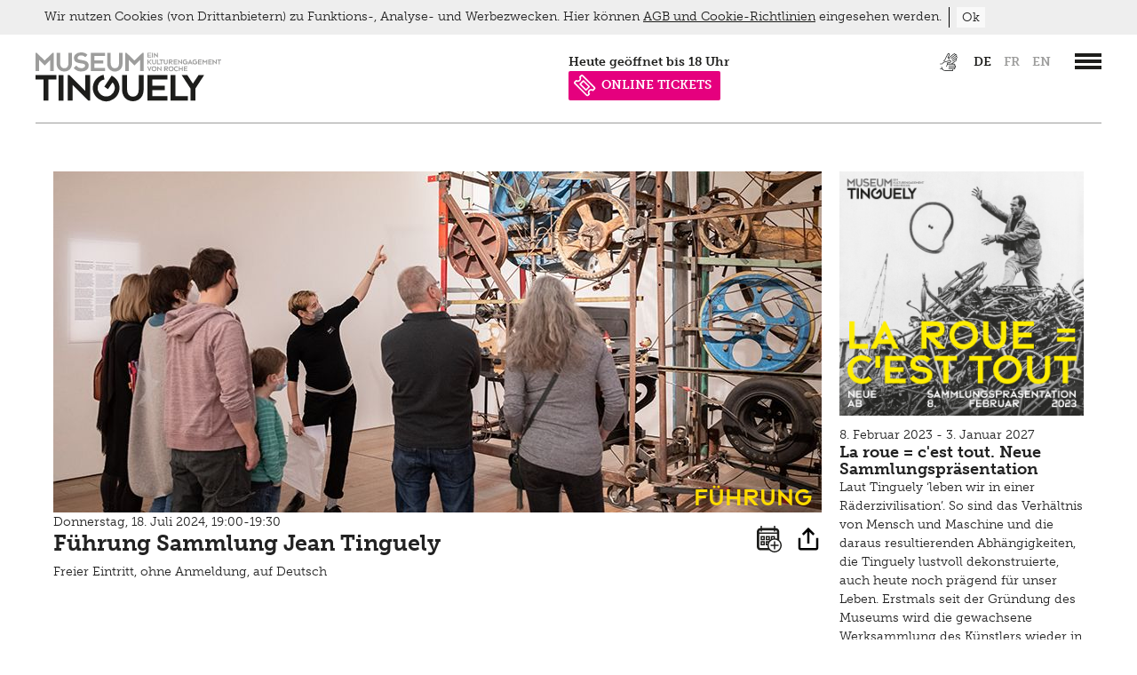

--- FILE ---
content_type: text/html;charset=UTF-8
request_url: https://www.tinguely.ch/de/veranstaltungen/fuehrung-sammlung-jean-tinguely-18-07-2024-19h00.html?period=&detail=5d44bb8a-4d44-4e3d-9b6d-ed27c615d131
body_size: 8862
content:










<!doctype html>
<html class="no-js" lang="de">
<head>

<meta charset="utf-8" />
<meta http-equiv="X-UA-Compatible" content="IE=edge">
<meta name="HandheldFriendly" content="true">
<meta name="viewport" content="width=device-width, initial-scale=1.0, user-scalable=no" />
<meta name="geo.region" content="CH-BS">
<meta name="geo.placename" content="Basel">
<meta name="language" content="de">
<meta name="robots" content="index,follow">

<title>Führung Sammlung Jean Tinguely | Museum Tinguely Basel</title>
<meta name="description" content="Donnerstag, 18. Juli 2024, 19:00-19:30 " />
<!-- OG / Twitter -->
<meta name="twitter:card" content="summary_large_image" >
<meta name="ogTitle" property="og:title" content="Führung Sammlung Jean Tinguely | Museum Tinguely Basel" />
<meta name="ogDescription" property="og:description" content="Donnerstag, 18. Juli 2024, 19:00-19:30 " />
<meta name="ogImage" property="og:image" content="https://www.tinguely.ch/.imaging/mte/tinguely-theme/large/dam/events-ausserhalb-ausstellungen/führungen-/mt_oeffentlichefuehrung_865x442-jpg/jcr:content/MT_OeffentlicheFuehrung_865x442.jpg" />
<meta name="ogUrl" property="og:url" content="https://www.tinguely.ch/de/veranstaltungen/fuehrung-sammlung-jean-tinguely-18-07-2024-19h00.html?period=&detail=5d44bb8a-4d44-4e3d-9b6d-ed27c615d131" />
<meta name="ogType" property="og:type" content="website" />


<link rel="apple-touch-icon" sizes="57x57" href="/.resources/tinguely-module/webresources/favicon/apple-icon-57x57.png">
<link rel="apple-touch-icon" sizes="180x180" href="/.resources/tinguely-module/webresources/favicon/apple-touch-icon.png">
<link rel="icon" type="image/png" sizes="32x32" href="/.resources/tinguely-module/webresources/favicon/favicon-32x32.png">
<link rel="icon" type="image/png" sizes="16x16" href="/.resources/tinguely-module/webresources/favicon/favicon-16x16.png">
<meta name="msapplication-TileColor" content="#da532c">
<meta name="theme-color" content="#ffffff">

<link rel="stylesheet" href="https://use.typekit.net/yhz3znw.css">
    <link rel="stylesheet" href="/.resources/tinguely-module/webresources/css/style~2025-09-10-08-22-09-205~cache.css" media="all" />
    <script id="Cookiebot" data-culture="de" src="https://consent.cookiebot.com/uc.js" data-cbid="10a4dc13-077b-4408-8a74-a7375d89b75a" data-blockingmode="auto" type="text/javascript"></script>
        <!-- Google Tag Manager -->
        <script>(function(w,d,s,l,i){w[l]=w[l]||[];w[l].push({'gtm.start':
                    new Date().getTime(),event:'gtm.js'});var f=d.getElementsByTagName(s)[0],
                j=d.createElement(s),dl=l!='dataLayer'?'&l='+l:'';j.async=true;j.src=
                'https://www.googletagmanager.com/gtm.js?id='+i+dl;f.parentNode.insertBefore(j,f);
            })(window,document,'script','dataLayer','GTM-WJRSJKFX');</script>
        <!-- End Google Tag Manager -->
</head>
<body id="standard" class=" is-detail temp-hide-cookiebanner show-cookie-banner">
<a title="Zur Hauptnavigation springen" class="skip-link" href="#navigation-wrapper">Zur Hauptnavigation springen</a>
<a title="Skip to main content" class="skip-link" href="#main-wrapper">Skip to main content</a>







<header>
                <div id="language_selection_content_fr" class="hide"
                     data-redirect-url="https://www.tinguely.ch/fr/evenements/guided-tour-collection-jean-tinguely-18-07-2024-19h00.html"></div>
                <div id="language_selection_content_en" class="hide"
                     data-redirect-url="https://www.tinguely.ch/en/events/guided-tour-collection-jean-tinguely-18-07-2024-19h00.html"></div>
    <section id="header-wrapper" class="wrapper">
        <section id="header-content"  class="has-archiv-subnav" >
            <div id="logo">
                    <a accesskey="h" href="/de.html"
                       title="Museum Tinguely Basel">
                        <img class="svg" src="/dam/jcr:44bbc068-356d-4fc2-95dd-fe44d9d4e334/MT_Logo_with_animation_DE_CCW.svg" alt="Museum Tinguely Basel">
                    </a>
            </div>
            <section id="header-right-content" class="right">
                    <div id="metanavigation">








<div id="meta">
    <nav aria-label="Sprachauswahl">
        <ul>


<li class="meta-link">
            <a class="" href="https://www.tinguely.ch/de/inklusiv.html">
<img src="https://www.tinguely.ch/dam/jcr:78d67b85-a2b7-4e40-b508-15056c99ae09/MT_ICON_HEADER.svg" title="Inklusiv" alt="Inklusiv">            </a>
</li>

                    <li class="active">
                        <a id="lang_link_de" href="https://www.tinguely.ch/de/veranstaltungen/fuehrung-sammlung-jean-tinguely-18-07-2024-19h00.html"
                           class="lang-nav-links active" title="de">
                            de
                        </a>
                    </li>
                    <li >
                        <a id="lang_link_fr" href="https://www.tinguely.ch/fr/evenements/guided-tour-collection-jean-tinguely-18-07-2024-19h00.html"
                           class="lang-nav-links" title="fr">
                            fr
                        </a>
                    </li>
                    <li >
                        <a id="lang_link_en" href="https://www.tinguely.ch/en/events/guided-tour-collection-jean-tinguely-18-07-2024-19h00.html"
                           class="lang-nav-links" title="en">
                            en
                        </a>
                    </li>

        </ul>
    </nav>
</div>
    </div>


                    <div id="navigation-wrapper">
                        <a href="#main_nav" class="c-hamburger c-hamburger--htx" data-menu-open="#main_nav"
                           aria-label=”Hauptnavigation öffnen”>
                            <span>toggle menu</span>
                        </a>
                    </div>


                <section class="opening-hours-wrapper">








        <a href="/de/information/sonderoeffnungszeiten.html">

        <div id="open-now-content" data-open-time="11:00" data-close-time="18:00" data-open="heute geöffnet" data-close="heute geschlossen" data-from="ab" data-until="bis" data-since="seit" data-daily-open="11 Uhr" data-daily-close="18 Uhr">
        </div>

    </a>

<li class="meta-link" style="background-color: #e5007e; color: #ffffff;">
            <a class="icon-n-title" href="https://www.tinguely.ch/de/information/eintrittspreise/tickets.html">
<img src="https://www.tinguely.ch/dam/jcr:1afc2561-2fcb-44c3-99c3-c251812ab653/nav_entryprice_icon_white.svg" title="ONLINE TICKETS" alt="ONLINE TICKETS">ONLINE TICKETS            </a>
</li>
                </section>

            </section>
            <div class="clear"></div>

        </section>
    </section>













<div id="navigation">
    <div class="wrapper">
        <div class="nav-info-top-wrapper">
                <a href="/de/information.html" class="nav-info-title fontXLarge">Information</a>
            <div class="nav-info-top">
                <div class="column medium-3 nav-info-wrapper">
                    <div class="nav-info-content">
                            <img class="nav-icon-style" alt="Öffnungszeiten" src="https://www.tinguely.ch/dam/jcr:e2fec35e-0195-4154-9a36-c6ebdbe41af5/nav_clock.svg"/>
                    </div>
                    <div class="nav-info-content">
                        <h4>Öffnungszeiten</h4>
                            <p><p>Dienstag bis Sonntag 11-18 Uhr<br />
Donnerstags bis 21 Uhr ge&ouml;ffnet<br />
Montag geschlossen</p>

<p><a href="/de/information/sonderoeffnungszeiten.html">Sonder&ouml;ffnungszeiten</a></p>
</p>
                    </div>
                </div>
                <div class="column medium-3 nav-info-wrapper">
                    <div class="nav-info-content" >
                            <img class="nav-icon-style" alt="Eintrittspreise" src="https://www.tinguely.ch/dam/jcr:c7c417e6-05c2-4506-b766-8c794114323e/nav_entryprice_icon.svg"/>
                    </div>
                    <div class="nav-info-content">
                        <h4>Eintrittspreise</h4>
                            <p><p>Erwachsene: 18 CHF<br />
Reduziert: 12 CHF<br />
Gruppen ab 12: je 12 CHF p.P.</p>

<p><a href="/de/information/eintrittspreise.html">Eintrittspreise</a></p>

<p><a href="/de/information/eintrittspreise/tickets.html">Online Tickets</a></p>
</p>
                    </div>
                </div>
                <div class="column medium-3 nav-info-wrapper">
                    <div class="nav-info-content" >
                            <img class="nav-icon-style" alt="Adresse" src="https://www.tinguely.ch/dam/jcr:9e7cb26d-9227-4c4c-af99-83fd42a192a7/nav_address_icon.svg"/>
                    </div>
                    <div class="nav-info-content">
                        <h4>Adresse</h4>
                            <p><p>Paul Sacher-Anlage 1<br />
4058&nbsp;Basel<br />
Museum: +41 61 681 93 20<br />
Shop:&nbsp;+41 61 688 94 42<br />
Bistro: +41 61&nbsp;688 94 58</p>

<p><a href="/de/information/anfahrt.html">Anfahrt</a></p>
</p>
                    </div>
                </div>
                <div class="column medium-3 nav-info-wrapper">
                    <div class="nav-info-content" >
                            <img class="nav-icon-style" alt="Information" src="https://www.tinguely.ch/dam/jcr:f68eac82-4724-458f-90cb-0b1a93238b0d/nav_info_icon.svg"/>
                    </div>
                    <div class="nav-info-content">
                        <h4>Information</h4>
                            <p><p><a href="/de/information/ueber-das-museum.html">&Uuml;ber das Museum</a></p>

<p><a href="/de/information/mitarbeitende.html">Team</a></p>

<p><a href="/de/information/mitarbeitende/offene-stellen.html">Offene Stellen</a></p>

<p><a href="/de/information/kontakt.html">Allgemeiner Kontakt</a></p>

<p><a href="/de/information/architektur.html">Architektur</a></p>

<p><a href="/de/information/hausordnung.html">Hausordnung</a></p>
</p>
                    </div>
                </div>
            </div>
        </div>

        <div class="navis">
            <nav class="nav-main-level" aria-label="Main navigation">


            <ul class="nav">
                    <li class="">
                    <a class="nav-link fontXLarge" href="/de/ausstellungen.html">
                        Ausstellungen
                    </a>
                        <div class="open-icon"></div>
                        <div class="subnav">

            <ul class="nav">
                    <li class="">
                    <a class="nav-link fontXLarge" href="/de/ausstellungen/uebersicht.html">
                        Übersicht
                    </a>
                    </li>
                    <li class="">
                    <a class="nav-link fontXLarge" href="/de/ausstellungen/ausstellungen-archiv.html">
                        Archiv
                    </a>
                        <div class="open-icon"></div>
                        
                    </li>
            </ul>
</div>
                    </li>
                    <li class="active">
                    <a class="nav-link fontXLarge" href="/de/veranstaltungen.html">
                        Veranstaltungen
                    </a>
                        <div class="open-icon"></div>
                        <div class="subnav">

            <ul class="nav">
                    <li class="">
                    <a class="nav-link fontXLarge" href="/de/veranstaltungen/archiv.html">
                        Archiv
                    </a>
                    </li>
            </ul>
</div>
                    </li>
                    <li class="">
                    <a class="nav-link fontXLarge" href="/de/vermittlung-fuehrungen-workshops.html">
                        Vermittlung, Führungen, Workshops
                    </a>
                        <div class="open-icon"></div>
                        <div class="subnav">

            <ul class="nav">
                    <li class="">
                    <a class="nav-link fontXLarge" href="/de/vermittlung-fuehrungen-workshops/fuehrungen.html">
                        Führungen
                    </a>
                    </li>
                    <li class="">
                    <a class="nav-link fontXLarge" href="/de/vermittlung-fuehrungen-workshops/angebote-fuer-schulen-und-lehrpersonen.html">
                        für Schulen
                    </a>
                        <div class="open-icon"></div>
                        
                    </li>
                    <li class="">
                    <a class="nav-link fontXLarge" href="/de/vermittlung-fuehrungen-workshops/angebote-fuer-erwachsene.html">
                        für Erwachsene
                    </a>
                    </li>
                    <li class="">
                    <a class="nav-link fontXLarge" href="/de/vermittlung-fuehrungen-workshops/freizeitangebot-fuer-kinder.html">
                        für Kinder und Familien
                    </a>
                        <div class="open-icon"></div>
                        
                    </li>
                    <li class="">
                    <a class="nav-link fontXLarge" href="/de/vermittlung-fuehrungen-workshops/tutorials.html">
                        Tutorials
                    </a>
                    </li>
                    <li class="">
                    <a class="nav-link fontXLarge" href="/de/vermittlung-fuehrungen-workshops/projekte.html">
                        Projekte
                    </a>
                    </li>
                    <li class="">
                    <a class="nav-link fontXLarge" href="/de/vermittlung-fuehrungen-workshops/sommerferien-workshop.html">
                        Sommerferien Workshop
                    </a>
                    </li>
                    <li class="">
                    <a class="nav-link fontXLarge" href="/de/vermittlung-fuehrungen-workshops/optomat.html">
                        Optomat
                    </a>
                    </li>
                    <li class="">
                    <a class="nav-link fontXLarge" href="/de/vermittlung-fuehrungen-workshops/parcours-rundgaenge.html">
                        Parcours Rundgänge
                    </a>
                    </li>
                    <li class="">
                    <a class="nav-link fontXLarge" href="/de/vermittlung-fuehrungen-workshops/tinguely-on-the-road.html">
                        Tinguely on the Road
                    </a>
                    </li>
            </ul>
</div>
                    </li>
                    <li class="">
                    <a class="nav-link fontXLarge" href="/de/tinguely-sammlung-restaurierung.html">
                        Tinguely, Sammlung &amp; Restaurierung
                    </a>
                        <div class="open-icon"></div>
                        <div class="subnav">

            <ul class="nav">
                    <li class="">
                    <a class="nav-link fontXLarge" href="/de/tinguely-sammlung-restaurierung/tinguely-biographie.html">
                        Biografie
                    </a>
                    </li>
                    <li class="">
                    <a class="nav-link fontXLarge" href="/de/tinguely-sammlung-restaurierung/sammlung.html">
                        Sammlung
                    </a>
                        <div class="open-icon"></div>
                        
                    </li>
                    <li class="">
                    <a class="nav-link fontXLarge" href="/de/tinguely-sammlung-restaurierung/archiv-bibliothek-dokumentation.html">
                        Bibliothek Dokumentation
                    </a>
                        <div class="open-icon"></div>
                        
                    </li>
                    <li class="">
                    <a class="nav-link fontXLarge" href="/de/tinguely-sammlung-restaurierung/restaurierung.html">
                        Restaurierung
                    </a>
                        <div class="open-icon"></div>
                        
                    </li>
                    <li class="">
                    <a class="nav-link fontXLarge" href="/de/tinguely-sammlung-restaurierung/schauatelier.html">
                        Schauatelier
                    </a>
                    </li>
                    <li class="">
                    <a class="nav-link fontXLarge" href="/de/tinguely-sammlung-restaurierung/konferenz.html">
                        Konferenz
                    </a>
                    </li>
                    <li class="">
                    <a class="nav-link fontXLarge" href="/de/tinguely-sammlung-restaurierung/tinguely-studies.html">
                        Tinguely Studies
                    </a>
                        <div class="open-icon"></div>
                        
                    </li>
                    <li class="">
                    <a class="nav-link fontXLarge" href="/de/tinguely-sammlung-restaurierung/tinguely100.html">
                        Tinguely100
                    </a>
                    </li>
            </ul>
</div>
                    </li>
                    <li class="">
                    <a class="nav-link fontXLarge" href="/de/digital.html">
                        Digital
                    </a>
                        <div class="open-icon"></div>
                        <div class="subnav">

            <ul class="nav">
                    <li class="">
                    <a class="nav-link fontXLarge" href="/de/digital/meta-tinguely.html">
                        Multimediaguide
                    </a>
                    </li>
                    <li class="">
                    <a class="nav-link fontXLarge" href="/de/digital/tinguely-home.html">
                        Tinguely@Home
                    </a>
                    </li>
                    <li class="">
                    <a class="nav-link fontXLarge" href="/de/digital/radiotinguely.html">
                        Radio Tinguely
                    </a>
                    </li>
                    <li class="">
                    <a class="nav-link fontXLarge" href="/de/digital/machine-builder.html">
                        Machine Builder
                    </a>
                    </li>
            </ul>
</div>
                    </li>
                    <li class="">
                    <a class="nav-link fontXLarge" href="/de/presse.html">
                        Presse
                    </a>
                        <div class="open-icon"></div>
                        <div class="subnav">

            <ul class="nav">
                    <li class="">
                    <a class="nav-link fontXLarge" href="/de/presse/pressematerial.html">
                        Pressematerial
                    </a>
                        <div class="open-icon"></div>
                        
                    </li>
                    <li class="">
                    <a class="nav-link fontXLarge" href="/de/presse/kontakt.html">
                        Kontakt
                    </a>
                    </li>
            </ul>
</div>
                    </li>
                    <li class="">
                    <a class="nav-link fontXLarge" href="/de/inklusiv.html">
                        Inklusiv
                    </a>
                        <div class="open-icon"></div>
                        <div class="subnav">

            <ul class="nav">
                    <li class="">
                    <a class="nav-link fontXLarge" href="/de/inklusiv/hoeren.html">
                        Hören
                    </a>
                    </li>
                    <li class="">
                    <a class="nav-link fontXLarge" href="/de/inklusiv/sehen.html">
                        Sehen
                    </a>
                    </li>
                    <li class="">
                    <a class="nav-link fontXLarge" href="/de/inklusiv/gehen.html">
                        Gehen
                    </a>
                    </li>
                    <li class="">
                    <a class="nav-link fontXLarge" href="/de/inklusiv/lernen.html">
                        Lernen
                    </a>
                        <div class="open-icon"></div>
                        
                    </li>
                    <li class="">
                    <a class="nav-link fontXLarge" href="/de/inklusiv/kultur-inklusiv.html">
                        Kultur Inklusiv
                    </a>
                    </li>
            </ul>
</div>
                    </li>
                    <li class="">
                    <a class="nav-link fontXLarge" href="/de/impressum-datenschutz.html">
                        Impressum
                    </a>
                        <div class="open-icon"></div>
                        <div class="subnav">

            <ul class="nav">
                    <li class="">
                    <a class="nav-link fontXLarge" href="/de/impressum-datenschutz/datenschutz.html">
                        Datenschutz
                    </a>
                    </li>
                    <li class="">
                    <a class="nav-link fontXLarge" href="/de/impressum-datenschutz/newsletter.html">
                        Newsletter
                    </a>
                    </li>
            </ul>
</div>
                    </li>
                    <li class="">
                    <a class="nav-link fontXLarge" href="/de/shop.html">
                        Shop
                    </a>
                    </li>
                    <li class="">
                    <a class="nav-link fontXLarge" href="/de/bistro.html">
                        Bistro
                    </a>
                        <div class="open-icon"></div>
                        <div class="subnav">

            <ul class="nav">
                    <li class="">
                    <a class="nav-link fontXLarge" href="/de/bistro/angebot.html">
                        Menu
                    </a>
                    </li>
                    <li class="">
                    <a class="nav-link fontXLarge" href="/de/bistro/picknick.html">
                        Picknick
                    </a>
                    </li>
                    <li class="">
                    <a class="nav-link fontXLarge" href="/de/bistro/brunch.html">
                        Brunch
                    </a>
                    </li>
                    <li class="">
                    <a class="nav-link fontXLarge" href="/de/bistro/spargel-event.html">
                        Spargel Event
                    </a>
                    </li>
                    <li class="">
                    <a class="nav-link fontXLarge" href="/de/bistro/kontakt.html">
                        Kontakt
                    </a>
                    </li>
                    <li class="">
                    <a class="nav-link fontXLarge" href="/de/bistro/late-thursday-menu.html">
                        Late Thursday Menu
                    </a>
                    </li>
                    <li class="">
                    <a class="nav-link fontXLarge" href="/de/bistro/trueffelabend.html">
                        Trüffelabend
                    </a>
                    </li>
            </ul>
</div>
                    </li>
            </ul>
            </nav>
        </div>

    </div>
</div>
</header>

<main id="main-wrapper" role="main">
    <section class="wrapper">







<section id="content-area" class="row ">
        <section class="event-detail column medium-12">
    <script type="application/ld+json">
            {
                "@context": "http://schema.org",
                "@type": "Event",
                "name": "Führung Sammlung Jean Tinguely",
                "image": "https://www.tinguely.ch/.imaging/mte/tinguely-theme/large/dam/events-ausserhalb-ausstellungen/führungen-/mt_oeffentlichefuehrung_865x442-jpg/jcr:content/MT_OeffentlicheFuehrung_865x442.jpg",
                "url": "https://www.tinguely.ch/de/veranstaltungen/fuehrung-sammlung-jean-tinguely-18-07-2024-19h00.html?period=&detail=5d44bb8a-4d44-4e3d-9b6d-ed27c615d131",
                "startDate": "2024-07-18T17:00Z",
                "endDate": "",
                "description": "Freier Eintritt, ohne Anmeldung, auf Deutsch",
                "eventStatus": "http://schema.org/EventScheduled",
                "location": {"@type": "EventVenue","name": "Museum Tinguely Basel","url": "https://www.tinguely.ch","address": {"@type": "PostalAddress","streetAddress": "Paul Sacher-Anlage 1","addressLocality": "Basel","postalCode": "4058"}},
                "organizer" : {"@type": "Organization","name": "Museum Tinguely Basel","address": {"@type": "PostalAddress","streetAddress": "Paul Sacher-Anlage 1","addressLocality": "Basel","postalCode": "4002"}}
            }
    </script>
    <article class="event-entry-wrapper column medium-9">
        <div class="event-entry-content row">
            <div class="event-image-wrapper medium-12 column">
                                    <div class="event-image" style="background-image: url('/.imaging/mte/tinguely-theme/large/dam/events-ausserhalb-ausstellungen/führungen-/mt_oeffentlichefuehrung_865x442-jpg/jcr:content/MT_OeffentlicheFuehrung_865x442.jpg')">
                            <p class="event-image-text" style="color: #ffdc00">Führung</p>
                    </div>

            </div>
            <div class="event-text-wrapper medium-12 column">
                Donnerstag, 18. Juli 2024, 19:00-19:30 
                <h3>Führung Sammlung Jean Tinguely</h3>
                <p><p>Freier Eintritt, ohne Anmeldung, auf Deutsch</p>
</p>



                <style>@media screen and (max-width: 749px){.cal-add{top: 30px !important;}}</style>
                <script>
                    function createICS(){
                        console.log("ics")
                        var icsMSG = "BEGIN:VCALENDAR\nVERSION:2.0\nPRODID:-//Museum Tinguely Basel//NONSGML v1.0//EN\nBEGIN:VEVENT\nUID:tinguely-1769345698274\nDTSTAMP:20260125T135400\nDTSTART;TZID=Europe/Zurich:20240718T190000\nDTEND;TZID=Europe/Zurich:20240718T200000\nLOCATION:Museum Tinguely Basel - Paul Sacher-Anlage 1 - Basel - 4058\nSUMMARY:Führung Sammlung Jean Tinguely\nEND:VEVENT\nEND:VCALENDAR";
                        // window.open( "data:text/calendar;charset=utf-8," + escape(icsMSG));
                        // window.open( "data:text/calendar;charset=utf-8," + encodeURIComponent(icsMSG));
                        var link = document.createElement('a');
                        link.download = "Führung Sammlung Jean Tinguely - Donnerstag, 18. Juli 2024.ics";
                        link.href = "data:text/calendar;charset=utf-8," + encodeURIComponent(icsMSG);
                        link.click("data:text/calendar;charset=utf-8," + encodeURIComponent(icsMSG));
                    }
                </script>
                <div class="cal-add" onClick="createICS();" style="cursor: pointer;position: absolute;right: 55px;top: 15px;height: 30px;">
                    <svg xmlns="http://www.w3.org/2000/svg" viewBox="0 0 125.75 136.06" height="30px"><defs><clipPath id="a"><path d="M0 107.776h103.609V0H0Z"/></clipPath></defs><path fill="#1d1d1b" d="M93.028 79.907h-6.667V96.67H69.598v6.667h16.763V120.1h6.667v-16.764h16.763V96.67H93.028z"/><g fill="#1d1d1b" clip-path="url(#a)" transform="matrix(1.3333 0 0 -1.3333 -6.199 139.88)"><path d="M71.92 7.867c-12.152 0-22.039 9.887-22.039 22.039s9.887 22.039 22.039 22.039 22.039-9.887 22.039-22.039S84.072 7.867 71.92 7.867M49.652 54.68h-5.96v5.96h5.96zM45.42 35.284h-1.728v5.96h3.691a26.827 26.827 0 0 1-1.963-5.96M68.962 56.78a26.86 26.86 0 0 1-5.959-1.353v5.213h5.959zM18.377 19.988a4.733 4.733 0 0 0-4.728 4.727V73.97h67.24V55.409a26.842 26.842 0 0 1-6.927 1.451v8.78H58.003V53.078a27.103 27.103 0 0 1-3.351-2.384V65.64h-15.96V49.68h14.814a27.342 27.342 0 0 1-3.112-3.436H38.692v-15.96h6.199c-.002-.126-.01-.251-.01-.378 0-3.501.677-6.845 1.893-9.918zm0 67.239h.838v-4.474h5v4.474h45.071v-4.474h5v4.474h1.876a4.732 4.732 0 0 0 4.727-4.727v-3.03h-67.24v3.03a4.733 4.733 0 0 0 4.728 4.727m71.512-37.14V82.5c0 7.57-6.158 13.727-13.727 13.727h-1.876v8.682h-5v-8.682H24.215v8.682h-5v-8.682h-.838c-7.569 0-13.728-6.157-13.728-13.727V24.715c0-7.569 6.159-13.727 13.728-13.727h34.249c4.91-5.007 11.744-8.121 19.294-8.121 14.909 0 27.039 12.13 27.039 27.039 0 8.016-3.51 15.225-9.07 20.181"/><path d="M24.21 60.64h5.959v-5.96H24.21zm-5-10.959h15.959v15.96H19.21zm5-8.437h5.959v-5.96H24.21zm-5-10.959h15.959v15.96H19.21z"/></g></svg>
                </div>




                    <div class="social-sharing">
                        <div class="sharing-links">
                                <a href="https://www.facebook.com/sharer/sharer.php?u=https://www.tinguely.ch/de/veranstaltungen/fuehrung-sammlung-jean-tinguely-18-07-2024-19h00.html?period=&detail=5d44bb8a-4d44-4e3d-9b6d-ed27c615d131" target="_blank" title="Auf Facebook teilen" class="event-facebook-sharing">
                                    <svg height="100%" style="fill-rule:evenodd;clip-rule:evenodd;stroke-linejoin:round;stroke-miterlimit:2;" version="1.1" viewBox="0 0 512 512" width="100%" xml:space="preserve" xmlns="http://www.w3.org/2000/svg" xmlns:serif="http://www.serif.com/" xmlns:xlink="http://www.w3.org/1999/xlink"><path d="M449.446,0c34.525,0 62.554,28.03 62.554,62.554l0,386.892c0,34.524 -28.03,62.554 -62.554,62.554l-106.468,0l0,-192.915l66.6,0l12.672,-82.621l-79.272,0l0,-53.617c0,-22.603 11.073,-44.636 46.58,-44.636l36.042,0l0,-70.34c0,0 -32.71,-5.582 -63.982,-5.582c-65.288,0 -107.96,39.569 -107.96,111.204l0,62.971l-72.573,0l0,82.621l72.573,0l0,192.915l-191.104,0c-34.524,0 -62.554,-28.03 -62.554,-62.554l0,-386.892c0,-34.524 28.029,-62.554 62.554,-62.554l386.892,0Z"/></svg>
                                </a><br/>

                                <a href="https://twitter.com/share?url=https://www.tinguely.ch/de/veranstaltungen/fuehrung-sammlung-jean-tinguely-18-07-2024-19h00.html?period=&detail=5d44bb8a-4d44-4e3d-9b6d-ed27c615d131" target="_blank" title="Auf Twitter teilen" class="event-twitter-sharing">
                                    <svg height="100%" style="fill-rule:evenodd;clip-rule:evenodd;stroke-linejoin:round;stroke-miterlimit:2;" version="1.1" viewBox="0 0 512 512" width="100%" xml:space="preserve" xmlns="http://www.w3.org/2000/svg" xmlns:serif="http://www.serif.com/" xmlns:xlink="http://www.w3.org/1999/xlink"><path d="M449.446,0c34.525,0 62.554,28.03 62.554,62.554l0,386.892c0,34.524 -28.03,62.554 -62.554,62.554l-386.892,0c-34.524,0 -62.554,-28.03 -62.554,-62.554l0,-386.892c0,-34.524 28.029,-62.554 62.554,-62.554l386.892,0Zm-253.927,424.544c135.939,0 210.268,-112.643 210.268,-210.268c0,-3.218 0,-6.437 -0.153,-9.502c14.406,-10.421 26.973,-23.448 36.935,-38.314c-13.18,5.824 -27.433,9.809 -42.452,11.648c15.326,-9.196 26.973,-23.602 32.49,-40.92c-14.252,8.429 -30.038,14.56 -46.896,17.931c-13.487,-14.406 -32.644,-23.295 -53.946,-23.295c-40.767,0 -73.87,33.104 -73.87,73.87c0,5.824 0.613,11.494 1.992,16.858c-61.456,-3.065 -115.862,-32.49 -152.337,-77.241c-6.284,10.881 -9.962,23.601 -9.962,37.088c0,25.594 13.027,48.276 32.95,61.456c-12.107,-0.307 -23.448,-3.678 -33.41,-9.196l0,0.92c0,35.862 25.441,65.594 59.311,72.49c-6.13,1.686 -12.72,2.606 -19.464,2.606c-4.751,0 -9.348,-0.46 -13.946,-1.38c9.349,29.426 36.628,50.728 68.965,51.341c-25.287,19.771 -57.164,31.571 -91.8,31.571c-5.977,0 -11.801,-0.306 -17.625,-1.073c32.337,21.15 71.264,33.41 112.95,33.41Z"/></svg>
                                </a><br/>
                            <a href="mailto:?subject=Führung Sammlung Jean Tinguely&amp;body=https://www.tinguely.ch/de/veranstaltungen/fuehrung-sammlung-jean-tinguely-18-07-2024-19h00.html?period=&detail=5d44bb8a-4d44-4e3d-9b6d-ed27c615d131" title="Per Email teilen" class="event-mail-sharing">
                                <svg viewBox="0 0 32 32" xmlns="http://www.w3.org/2000/svg"><title/><g id="Email"><path d="M26.49,30H5.5A3.35,3.35,0,0,1,3,29a3.35,3.35,0,0,1-1-2.48V5.5A3.35,3.35,0,0,1,3,3,3.35,3.35,0,0,1,5.5,2h21A3.35,3.35,0,0,1,29,3,3.35,3.35,0,0,1,30,5.5v21A3.52,3.52,0,0,1,26.49,30Zm-2.62-6.9a1,1,0,0,0,.57-.19,1.23,1.23,0,0,0,.7-1.1V9.93A.93.93,0,0,0,25,9.4a1.32,1.32,0,0,0-1.13-.74H7.93a.69.69,0,0,0-.3.1A1.26,1.26,0,0,0,6.77,9.9V21.81a1,1,0,0,0,.17.55,1.28,1.28,0,0,0,1.12.74Zm-1.36-2.66H9.41V13L16,18.21,22.51,13ZM16,14.81c-2.89-2.28-4.37-3.46-4.44-3.52H20.4Z"/></g></svg>
                            </a>
                        </div>
                        <div class="share-icon">
                            <svg height="24" viewBox="0 0 24 24" width="24" xmlns="http://www.w3.org/2000/svg"><path d="M21,11 L21,20 C21,21.1045695 20.1045695,22 19,22 L5,22 C3.8954305,22 3,21.1045695 3,20 L3,11 L5,11 L5,20 L19,20 L19,11 L21,11 Z M13,5.41421356 L13,16 L11,16 L11,5.41421356 L7.70710678,8.70710678 L6.29289322,7.29289322 L12,1.58578644 L17.7071068,7.29289322 L16.2928932,8.70710678 L13,5.41421356 Z" fill-rule="evenodd"/></svg>
                        </div>
                    </div>
            </div>
            <div class="clear"></div>
        </div>
    </article>
    <article class="exhibition-teaser column medium-3">
        <div class="exhibition-teaser-content row">
            <div class="exhibition-teaser-image medium-12 column">
                <a href="/de/ausstellungen/ausstellungen/2023/sammlungspraesentation.html">
                <img src="/dam/jcr:c5c8e15c-07a1-43cd-bf16-d04b0251a9f0/07_MT_LRCT_Schema_Bilder_Meta_data_1200x1200.jpg" alt="La roue = c'est tout. Neue Sammlungspräsentation">
                </a>
            </div>
            <div class="exhibition-teaser-text medium-12 column">
                8. Februar 2023 - 3. Januar 2027
                <h2>La roue = c'est tout. Neue Sammlungspräsentation</h2>
                <p>Laut Tinguely ‘leben wir in einer Räderzivilisation’. So sind das Verhältnis von Mensch und Maschine und die daraus resultierenden Abhängigkeiten, die Tinguely lustvoll dekonstruierte, auch heute noch prägend für unser Leben. Erstmals seit der Gründung des Museums wird die gewachsene Werksammlung des Künstlers wieder in der grossen Halle umfassend ausgestellt. Entdecken sie das filigran-poetische Frühwerk, die explosiven Aktionen und Kollaborationen der 1960er Jahre und die musikalischen, monumentalen und düsteren Spätwerke in einem abwechslungsreichen Parcours, der viele Möglichkeiten zum Mitmachen bietet.</p> <br/>
                <a href="/de/ausstellungen/ausstellungen/2023/sammlungspraesentation.html">>> Zur Ausstellung</a>
            </div>
        </div>
    </article>

        <section class="event-entry-wrapper column medium-12">
            <a href="https://www.tinguely.ch/de/veranstaltungen.html" class="link">>> Veranstaltungskalender</a>
        </section>
</section>

</section>

    </section>
</main>

<footer>
                <div id="cookieAlert">
                <div id="cookieAlertContent">
                    <p>Wir nutzen Cookies (von Drittanbietern) zu Funktions-, Analyse- und Werbezwecken. Hier k&ouml;nnen <a href="/de/impressum-datenschutz/datenschutz.html">AGB und Cookie-Richtlinien</a> eingesehen werden.</p>

                    <span class="separator">&nbsp;</span>
                    <button id="cookieConsent" onclick="cookieconsent.cookieOptIn();">Ok</button>
                </div>
            </div>
    <div class="wrapper">

    <nav aria-label="Social Media Links und Footer Navigation">
        <ul class="inline-list social">
                <li><a id="fb_logo" target="_blank" href="http://www.facebook.com/pages/Museum-Tinguely-Basel/310570160033?rf=102552473131203"
                       title="Facebook"><img alt="Facebook" src="https://www.tinguely.ch/dam/jcr:e27541b6-33dc-41f4-8c6f-a5bb7212b3a7/FB-Logo.png"/>
                    </a></li>
                <li class="nav_sep">|</li>
                <li><a id="vm_logo" target="_blank" href="https://vimeo.com/museumtinguely"
                       title="Vimeo"><img alt="Vimeo" src="https://www.tinguely.ch/dam/jcr:d3d51b5b-0fbf-429c-ad7e-fc45d9e3f913/vimeo-logo-black.png"/></a></li>
                <li class="nav_sep">|</li>
                <li><a id="insta_logo" target="_blank" href="https://www.instagram.com/museumtinguely/"
                       title="Instagram"><img alt="Instagram" src="https://www.tinguely.ch/dam/jcr:1d603051-96ed-4e18-b2d5-ccac134a34a8/Instagram-LogoNEU.png"/></a></li>
                    <li class="nav_sep">|</li>







    <li>
            <a href="/de/impressum-datenschutz/newsletter.html" >Newsletter</a>
    </li>
                    <li class="nav_sep">|</li>







    <li>
            <a href="/de/impressum-datenschutz.html" >Impressum</a>
    </li>
                    <li class="nav_sep">|</li>







    <li>
            <a href="/de/impressum-datenschutz/datenschutz.html" >Datenschutz</a>
    </li>
                <li class="nav_sep">|</li>
                <a href="javascript: Cookiebot.renew()">Cookie-Einstellungen</a>
            <a id="goTop" class="right">↑</a>
        </ul>
    </nav>
<div class="footer-screen show-for-medium-up">
        <p>Museum Tinguely | Paul Sacher-Anlage 1&nbsp;| 4058&nbsp;Basel | <a href="javascript:sukoaUtils.dcmadr('109097105108116111058116105110103117101108121098097115101108046105110102111115064114111099104101046099111109032')">tinguelybasel&#46;<span style="display:none;">notexisting@nodomain.com</span>infos&#64;roche&#46;<span style="display:none;">notexisting@nodomain.com</span>com </a>&nbsp;| T. +41 61 681 93 20 | Bistro&nbsp;T.&nbsp;&nbsp;+41 61 688 94 58</p>


</div>
<div class="footer-mobile show-for-small-only">
        <p><p>Museum Tinguely | Paul Sacher-Anlage 1&nbsp;| 4058&nbsp;Basel | <a href="javascript:sukoaUtils.dcmadr('109097105108116111058116105110103117101108121098097115101108046105110102111115064114111099104101046099111109032')">tinguelybasel&#46;<span style="display:none;">notexisting@nodomain.com</span>infos&#64;roche&#46;<span style="display:none;">notexisting@nodomain.com</span>com </a> | Bistro&nbsp;T.&nbsp;&nbsp;+41 61 688 94 58</p>
</p>
</div>
    </div>
</footer>

<script>
    const cookieconsentTitle="Cookie-Einstellungen"
    const cookieconsentText="Aufgrund Ihrer Einstellungen kann dieser Inhalt nicht angezeigt werden. Um diesen Inhalt anzuzeigen, müssen Sie folgende Cookies erlauben: ##cookieCategories##"
    const cookieconsentButton="Cookie-Einstellungen anpassen"
    const cookieconsentThirdparty="Inhalt auf ##website## laden."
    window.cookieconsentCategorystatistics="Statistiken"
    window.cookieconsentCategorymarketing="Marketing"
</script>

    <script type="module" src="/.resources/tinguely-module/webresources/js/main~2025-06-26-09-07-18-000~cache.js"></script>
</body>
</html>


--- FILE ---
content_type: application/x-javascript
request_url: https://consent.cookiebot.com/logconsent.ashx?action=accept&nocache=1769345701416&dnt=false&clp=true&cls=true&clm=true&cbid=10a4dc13-077b-4408-8a74-a7375d89b75a&cbt=none&ticket=&bulk=false&hasdata=false&method=strict&usercountry=US-39&referer=https%3A%2F%2Fwww.tinguely.ch&rc=false
body_size: 230
content:
CookieConsent.setCookie("{stamp:%27iBgCRTFH0+OZaT9mjnyi5ZPwctxvrtRPwt86Ly7beyClVxOiVD4AJg==%27%2Cnecessary:true%2Cpreferences:true%2Cstatistics:true%2Cmarketing:true%2Cmethod:%27explicit%27%2Cver:1%2Cutc:1769345701519%2Cregion:%27us-39%27}", new Date(1800881701519), '/', '', '');
if (typeof CookieConsent.removeBulkReset!='undefined') {CookieConsent.removeBulkReset();}
CookieConsent.userCountry = 'us-39';
